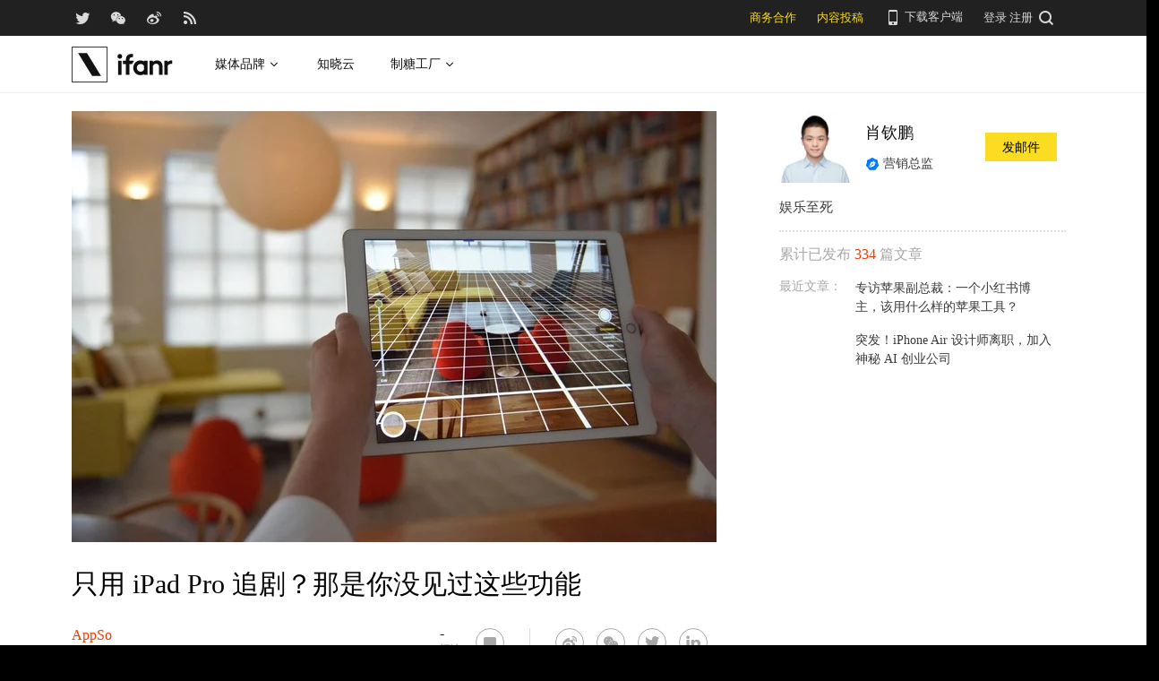

--- FILE ---
content_type: text/html; charset=UTF-8
request_url: https://www.ifanr.com/app/974068
body_size: 18298
content:
<!DOCTYPE html>
<html lang="zh-CN">
<head>
  <meta charset="UTF-8">
  <meta property="og:site_name" content="爱范儿" />
<meta property="og:type" content="article" />
<meta property="og:url" content="https://www.ifanr.com/app/974068" />
<meta property="og:title" content="只用 iPad Pro 追剧？那是你没见过这些功能" />
<meta property="og:image" content="https://s3.ifanr.com/wp-content/uploads/2018/01/M3.jpg" />
<meta name="weibo: article:create_at" content="2018-01-24 21:04:42" />
<meta name="weibo: article:update_at" content="2018-01-24 18:04:54" />
  <meta name="MSSmartTagsPreventParsing" content="true" />
  <meta http-equiv="imagetoolbar" content="no" />
  <meta name="robots" content="all" />
  <meta name="viewport" content="width=device-width, initial-scale=1.0, user-scalable=yes"/>
  <title> 只用 iPad Pro 追剧？那是你没见过这些功能 | 爱范儿 </title>
  <link rel="shortcut icon" href="https://images.ifanr.cn/wp-content/themes/ifanr-5.0-pc/static/images/favicon.ico" />
  <link rel="dns-prefetch" href="//7tn0u2fl3q-dsn.algolia.net/">
  <link rel="dns-prefetch" href="//at.alicdn.com/">
  <link rel="dns-prefetch" href="//cdn.ifanr.cn/">
  <link rel="dns-prefetch" href="//images.ifanr.cn/">
  <link rel="dns-prefetch" href="//s3.ifanr.com/">
  <link rel="dns-prefetch" href="//sso.ifanr.com/">
  <meta name="theme-color" content="#000">
    <meta property="og:site_name" content="爱范儿" />
  <meta property="og:type" content="article" />
      <meta property="og:url" content="https://www.ifanr.com" />
      <script type="application/ld+json">
  {
    "@context": "http://schema.org",
    "@type": "Article",
    "headline":"iPad Pro 到底能释放出多大的潜能？结果可能会让你大吃一惊。",
    "mainEntityOfPage": {
      "@type": "WebPage",
      "@id": "https://www.ifanr.com/app/974068"
    },
    "image": "https://s3.ifanr.com/wp-content/uploads/2018/01/M3.jpg",
    "datePublished": "2018-01-24 21:04:42",
    "dateModified":"2018-01-24 18:04:54",
    "author": {
      "@type": "Person",
      "name":"肖钦鹏"
    },
     "publisher": {
      "@type": "Organization",
      "name": "ifanr",
      "logo": {
        "@type": "ImageObject",
        "url": "https://dl.ifanr.cn/ifanr/ifanr-logo.jpg"
      }
    },
    "description": "iPad Pro 到底能释放出多大的潜能？结果可能会让你大吃一惊。"
  }
  </script>

  
<!-- BEGIN Metadata added by Add-Meta-Tags WordPress plugin -->
<meta name="description" content="iPad Pro 到底能释放出多大的潜能？结果可能会让你大吃一惊。" />
<meta name="keywords" content="ifanr, 爱范儿, %cats%, affinity, apple, appso, ipad, ipad pro, morpholio, procreate, shapr3d, 生产力, %terms%,appso,apple,ipad,ipad pro,生产力,shapr3d,procreate,affinity,morpholio" />
<meta property="og:site_name" content="爱范儿" />
<meta property="og:type" content="article" />
<meta property="og:title" content="只用 iPad Pro 追剧？那是你没见过这些功能" />
<meta property="og:url" content="https://www.ifanr.com/app/974068" />
<meta property="og:description" content="iPad Pro 到底能释放出多大的潜能？结果可能会让你大吃一惊。" />
<meta property="og:locale" content="zh_CN" />
<meta property="og:updated_time" content="2018-01-24T18:04:54+00:00" />
<meta property="og:image" content="https://s3.ifanr.com/wp-content/uploads/2018/01/iPad-Pro_01.jpg" />
<meta property="og:image:secure_url" content="https://s3.ifanr.com/wp-content/uploads/2018/01/iPad-Pro_01.jpg" />
<meta property="og:image:width" content="3733" />
<meta property="og:image:height" content="2800" />
<meta property="og:image:type" content="image/jpeg" />
<meta property="og:image" content="https://s3.ifanr.com/wp-content/uploads/2018/01/iPad-Pro_02.jpg" />
<meta property="og:image:secure_url" content="https://s3.ifanr.com/wp-content/uploads/2018/01/iPad-Pro_02.jpg" />
<meta property="og:image:width" content="3733" />
<meta property="og:image:height" content="2800" />
<meta property="og:image:type" content="image/jpeg" />
<meta property="og:image" content="https://s3.ifanr.com/wp-content/uploads/2018/01/iPad-Pro_03.jpg" />
<meta property="og:image:secure_url" content="https://s3.ifanr.com/wp-content/uploads/2018/01/iPad-Pro_03.jpg" />
<meta property="og:image:width" content="3733" />
<meta property="og:image:height" content="2800" />
<meta property="og:image:type" content="image/jpeg" />
<meta property="og:image" content="https://s3.ifanr.com/wp-content/uploads/2018/01/iPad-Pro_04.jpg" />
<meta property="og:image:secure_url" content="https://s3.ifanr.com/wp-content/uploads/2018/01/iPad-Pro_04.jpg" />
<meta property="og:image:width" content="3733" />
<meta property="og:image:height" content="2800" />
<meta property="og:image:type" content="image/jpeg" />
<meta property="og:image" content="https://s3.ifanr.com/wp-content/uploads/2018/01/iPad-Pro_05.jpg" />
<meta property="og:image:secure_url" content="https://s3.ifanr.com/wp-content/uploads/2018/01/iPad-Pro_05.jpg" />
<meta property="og:image:width" content="1200" />
<meta property="og:image:height" content="900" />
<meta property="og:image:type" content="image/jpeg" />
<meta property="og:image" content="https://s3.ifanr.com/wp-content/uploads/2018/01/iPad-Pro_06.jpg" />
<meta property="og:image:secure_url" content="https://s3.ifanr.com/wp-content/uploads/2018/01/iPad-Pro_06.jpg" />
<meta property="og:image:width" content="3733" />
<meta property="og:image:height" content="2800" />
<meta property="og:image:type" content="image/jpeg" />
<meta property="og:image" content="https://s3.ifanr.com/wp-content/uploads/2018/01/iPad-Pro_01-1.jpg" />
<meta property="og:image:secure_url" content="https://s3.ifanr.com/wp-content/uploads/2018/01/iPad-Pro_01-1.jpg" />
<meta property="og:image:width" content="1200" />
<meta property="og:image:height" content="900" />
<meta property="og:image:type" content="image/jpeg" />
<meta property="og:image" content="https://s3.ifanr.com/wp-content/uploads/2018/01/iPad-Pro_02-1.jpg" />
<meta property="og:image:secure_url" content="https://s3.ifanr.com/wp-content/uploads/2018/01/iPad-Pro_02-1.jpg" />
<meta property="og:image:width" content="1200" />
<meta property="og:image:height" content="900" />
<meta property="og:image:type" content="image/jpeg" />
<meta property="og:image" content="https://s3.ifanr.com/wp-content/uploads/2018/01/iPad-Pro_03-1.jpg" />
<meta property="og:image:secure_url" content="https://s3.ifanr.com/wp-content/uploads/2018/01/iPad-Pro_03-1.jpg" />
<meta property="og:image:width" content="1200" />
<meta property="og:image:height" content="900" />
<meta property="og:image:type" content="image/jpeg" />
<meta property="og:image" content="https://s3.ifanr.com/wp-content/uploads/2018/01/iPad-Pro_04-1.jpg" />
<meta property="og:image:secure_url" content="https://s3.ifanr.com/wp-content/uploads/2018/01/iPad-Pro_04-1.jpg" />
<meta property="og:image:width" content="1200" />
<meta property="og:image:height" content="900" />
<meta property="og:image:type" content="image/jpeg" />
<meta property="og:image" content="https://s3.ifanr.com/wp-content/uploads/2018/01/iPad-Pro_05-1.jpg" />
<meta property="og:image:secure_url" content="https://s3.ifanr.com/wp-content/uploads/2018/01/iPad-Pro_05-1.jpg" />
<meta property="og:image:width" content="1200" />
<meta property="og:image:height" content="900" />
<meta property="og:image:type" content="image/jpeg" />
<meta property="og:image" content="https://s3.ifanr.com/wp-content/uploads/2018/01/iPad-Pro_06-1.jpg" />
<meta property="og:image:secure_url" content="https://s3.ifanr.com/wp-content/uploads/2018/01/iPad-Pro_06-1.jpg" />
<meta property="og:image:width" content="1200" />
<meta property="og:image:height" content="900" />
<meta property="og:image:type" content="image/jpeg" />
<meta property="og:image" content="https://s3.ifanr.com/wp-content/uploads/2018/01/Procreate-4-New-UI.jpg" />
<meta property="og:image:secure_url" content="https://s3.ifanr.com/wp-content/uploads/2018/01/Procreate-4-New-UI.jpg" />
<meta property="og:image:width" content="2732" />
<meta property="og:image:height" content="2048" />
<meta property="og:image:type" content="image/jpeg" />
<meta property="og:image" content="https://s3.ifanr.com/wp-content/uploads/2018/01/S1.png" />
<meta property="og:image:secure_url" content="https://s3.ifanr.com/wp-content/uploads/2018/01/S1.png" />
<meta property="og:image:width" content="2016" />
<meta property="og:image:height" content="1190" />
<meta property="og:image:type" content="image/png" />
<meta property="og:image" content="https://s3.ifanr.com/wp-content/uploads/2018/01/Procreate-4-Brushes-2.jpg" />
<meta property="og:image:secure_url" content="https://s3.ifanr.com/wp-content/uploads/2018/01/Procreate-4-Brushes-2.jpg" />
<meta property="og:image:width" content="2732" />
<meta property="og:image:height" content="2048" />
<meta property="og:image:type" content="image/jpeg" />
<meta property="og:image" content="https://s3.ifanr.com/wp-content/uploads/2018/01/Procreate-4-Brushes.jpg" />
<meta property="og:image:secure_url" content="https://s3.ifanr.com/wp-content/uploads/2018/01/Procreate-4-Brushes.jpg" />
<meta property="og:image:width" content="2732" />
<meta property="og:image:height" content="2048" />
<meta property="og:image:type" content="image/jpeg" />
<meta property="og:image" content="https://s3.ifanr.com/wp-content/uploads/2018/01/Procreate-4-Color.jpg" />
<meta property="og:image:secure_url" content="https://s3.ifanr.com/wp-content/uploads/2018/01/Procreate-4-Color.jpg" />
<meta property="og:image:width" content="2732" />
<meta property="og:image:height" content="2048" />
<meta property="og:image:type" content="image/jpeg" />
<meta property="og:image" content="https://s3.ifanr.com/wp-content/uploads/2018/01/Procreate-4-Files-App.jpeg" />
<meta property="og:image:secure_url" content="https://s3.ifanr.com/wp-content/uploads/2018/01/Procreate-4-Files-App.jpeg" />
<meta property="og:image:width" content="2732" />
<meta property="og:image:height" content="2048" />
<meta property="og:image:type" content="image/jpeg" />
<meta property="og:image" content="https://s3.ifanr.com/wp-content/uploads/2018/01/Procreate-4-Hero-Image.jpg" />
<meta property="og:image:secure_url" content="https://s3.ifanr.com/wp-content/uploads/2018/01/Procreate-4-Hero-Image.jpg" />
<meta property="og:image:width" content="2732" />
<meta property="og:image:height" content="2048" />
<meta property="og:image:type" content="image/jpeg" />
<meta property="og:image" content="https://s3.ifanr.com/wp-content/uploads/2018/01/Procreate-4-New-Apple-Pencil-Settings.jpg" />
<meta property="og:image:secure_url" content="https://s3.ifanr.com/wp-content/uploads/2018/01/Procreate-4-New-Apple-Pencil-Settings.jpg" />
<meta property="og:image:width" content="2732" />
<meta property="og:image:height" content="2048" />
<meta property="og:image:type" content="image/jpeg" />
<meta property="og:image" content="https://s3.ifanr.com/wp-content/uploads/2018/01/Procreate-4-New-Brushes.jpg" />
<meta property="og:image:secure_url" content="https://s3.ifanr.com/wp-content/uploads/2018/01/Procreate-4-New-Brushes.jpg" />
<meta property="og:image:width" content="2732" />
<meta property="og:image:height" content="2048" />
<meta property="og:image:type" content="image/jpeg" />
<meta property="og:image" content="https://s3.ifanr.com/wp-content/uploads/2018/01/Procreate-4-New-Gallery.jpg" />
<meta property="og:image:secure_url" content="https://s3.ifanr.com/wp-content/uploads/2018/01/Procreate-4-New-Gallery.jpg" />
<meta property="og:image:width" content="2732" />
<meta property="og:image:height" content="2048" />
<meta property="og:image:type" content="image/jpeg" />
<meta property="og:image" content="https://s3.ifanr.com/wp-content/uploads/2018/01/M1.png" />
<meta property="og:image:secure_url" content="https://s3.ifanr.com/wp-content/uploads/2018/01/M1.png" />
<meta property="og:image:width" content="2104" />
<meta property="og:image:height" content="1244" />
<meta property="og:image:type" content="image/png" />
<meta property="og:image" content="https://s3.ifanr.com/wp-content/uploads/2018/01/M2.jpeg" />
<meta property="og:image:secure_url" content="https://s3.ifanr.com/wp-content/uploads/2018/01/M2.jpeg" />
<meta property="og:image:width" content="2048" />
<meta property="og:image:height" content="1367" />
<meta property="og:image:type" content="image/jpeg" />
<meta property="og:image" content="https://s3.ifanr.com/wp-content/uploads/2018/01/S1.gif" />
<meta property="og:image:secure_url" content="https://s3.ifanr.com/wp-content/uploads/2018/01/S1.gif" />
<meta property="og:image:width" content="400" />
<meta property="og:image:height" content="225" />
<meta property="og:image:type" content="image/gif" />
<meta property="og:image" content="https://s3.ifanr.com/wp-content/uploads/2018/01/S3.gif" />
<meta property="og:image:secure_url" content="https://s3.ifanr.com/wp-content/uploads/2018/01/S3.gif" />
<meta property="og:image:width" content="400" />
<meta property="og:image:height" content="225" />
<meta property="og:image:type" content="image/gif" />
<meta property="og:image" content="https://s3.ifanr.com/wp-content/uploads/2018/01/S4.gif" />
<meta property="og:image:secure_url" content="https://s3.ifanr.com/wp-content/uploads/2018/01/S4.gif" />
<meta property="og:image:width" content="320" />
<meta property="og:image:height" content="180" />
<meta property="og:image:type" content="image/gif" />
<meta property="og:image" content="https://s3.ifanr.com/wp-content/uploads/2018/01/S5.gif" />
<meta property="og:image:secure_url" content="https://s3.ifanr.com/wp-content/uploads/2018/01/S5.gif" />
<meta property="og:image:width" content="400" />
<meta property="og:image:height" content="225" />
<meta property="og:image:type" content="image/gif" />
<meta property="og:image" content="https://s3.ifanr.com/wp-content/uploads/2018/01/S6.gif" />
<meta property="og:image:secure_url" content="https://s3.ifanr.com/wp-content/uploads/2018/01/S6.gif" />
<meta property="og:image:width" content="400" />
<meta property="og:image:height" content="225" />
<meta property="og:image:type" content="image/gif" />
<meta property="og:image" content="https://s3.ifanr.com/wp-content/uploads/2018/01/S8.gif" />
<meta property="og:image:secure_url" content="https://s3.ifanr.com/wp-content/uploads/2018/01/S8.gif" />
<meta property="og:image:width" content="350" />
<meta property="og:image:height" content="197" />
<meta property="og:image:type" content="image/gif" />
<meta property="og:image" content="https://s3.ifanr.com/wp-content/uploads/2018/01/S3-1.gif" />
<meta property="og:image:secure_url" content="https://s3.ifanr.com/wp-content/uploads/2018/01/S3-1.gif" />
<meta property="og:image:width" content="400" />
<meta property="og:image:height" content="228" />
<meta property="og:image:type" content="image/gif" />
<meta property="og:image" content="https://s3.ifanr.com/wp-content/uploads/2018/01/S3-2.gif" />
<meta property="og:image:secure_url" content="https://s3.ifanr.com/wp-content/uploads/2018/01/S3-2.gif" />
<meta property="og:image:width" content="400" />
<meta property="og:image:height" content="228" />
<meta property="og:image:type" content="image/gif" />
<meta property="og:image" content="https://s3.ifanr.com/wp-content/uploads/2018/01/IMG_5278.jpg" />
<meta property="og:image:secure_url" content="https://s3.ifanr.com/wp-content/uploads/2018/01/IMG_5278.jpg" />
<meta property="og:image:width" content="4032" />
<meta property="og:image:height" content="3024" />
<meta property="og:image:type" content="image/jpeg" />
<meta property="og:image" content="https://s3.ifanr.com/wp-content/uploads/2018/01/M3.jpg" />
<meta property="og:image:secure_url" content="https://s3.ifanr.com/wp-content/uploads/2018/01/M3.jpg" />
<meta property="og:image:width" content="1200" />
<meta property="og:image:height" content="801" />
<meta property="og:image:type" content="image/jpeg" />
<meta property="og:image" content="https://s3.ifanr.com/wp-content/uploads/2018/01/aipai-buchong-1.jpg" />
<meta property="og:image:secure_url" content="https://s3.ifanr.com/wp-content/uploads/2018/01/aipai-buchong-1.jpg" />
<meta property="og:image:width" content="1000" />
<meta property="og:image:height" content="750" />
<meta property="og:image:type" content="image/jpeg" />
<meta property="article:published_time" content="2018-01-24T21:04:42+00:00" />
<meta property="article:modified_time" content="2018-01-24T18:04:54+00:00" />
<meta property="article:author" content="https://www.ifanr.com/author/xiaoqinpeng" />
<meta property="article:publisher" content="https://www.ifanr.com/" />
<meta property="article:tag" content="ifanr" />
<meta property="article:tag" content="爱范儿" />
<meta property="article:tag" content="%cats%" />
<meta property="article:tag" content="affinity" />
<meta property="article:tag" content="apple" />
<meta property="article:tag" content="appso" />
<meta property="article:tag" content="ipad" />
<meta property="article:tag" content="ipad pro" />
<meta property="article:tag" content="morpholio" />
<meta property="article:tag" content="procreate" />
<meta property="article:tag" content="shapr3d" />
<meta property="article:tag" content="生产力" />
<meta property="article:tag" content="%terms%" />
<meta property="article:tag" content="appso" />
<meta property="article:tag" content="apple" />
<meta property="article:tag" content="ipad" />
<meta property="article:tag" content="ipad pro" />
<meta property="article:tag" content="生产力" />
<meta property="article:tag" content="shapr3d" />
<meta property="article:tag" content="procreate" />
<meta property="article:tag" content="affinity" />
<meta property="article:tag" content="morpholio" />
<meta name="twitter:card" content="summary_large_image" />
<meta name="twitter:site" content="@ifanr" />
<meta name="twitter:title" content="只用 iPad Pro 追剧？那是你没见过这些功能" />
<meta name="twitter:description" content="iPad Pro 到底能释放出多大的潜能？结果可能会让你大吃一惊。" />
<meta name="twitter:image:src" content="https://s3.ifanr.com/wp-content/uploads/2018/01/iPad-Pro_01.jpg" />
<meta name="twitter:image:width" content="3733" />
<meta name="twitter:image:height" content="2800" />
<!-- END Metadata added by Add-Meta-Tags WordPress plugin -->

<link rel='dns-prefetch' href='//images.ifanr.cn' />
<link rel='dns-prefetch' href='//s.w.org' />
<link rel='dns-prefetch' href='//s3.ifanr.com' />
<link rel='stylesheet' id='videojs-css'  href='https://images.ifanr.cn/wp-content/plugins/more-editor-style/editor-function-button-style.css?ver=4.9.9' type='text/css' media='all' />
<link rel='stylesheet' id='doge-style-css'  href='//images.ifanr.cn/wp-content/themes/ifanr-5.0-pc/static/dist/app-85e04f4bc4.min.css?ver=4.9.9' type='text/css' media='all' />
<link rel='stylesheet' id='widgetbuzz-css'  href='//images.ifanr.cn/wp-content/plugins/ifanr-widget-buzz/dist/build/buzz.auto_create_ts_1446046962.css?ver=4.9.9' type='text/css' media='all' />
<link rel='https://api.w.org/' href='https://www.ifanr.com/wp-json/' />
<link rel="EditURI" type="application/rsd+xml" title="RSD" href="https://www.ifanr.com/xmlrpc.php?rsd" />
<link rel="wlwmanifest" type="application/wlwmanifest+xml" href="https://images.ifanr.cn/wp-includes/wlwmanifest.xml" /> 
<link rel='prev' title='今年或有三款新 iPhone / MacBook Air 继任者可能下半年亮相 / HomePod 周五开启预定｜灵感早读' href='https://www.ifanr.com/app/974655' />
<link rel='next' title='官方「双开」微信！现在就能用了' href='https://www.ifanr.com/app/975196' />
<link rel="canonical" href="https://www.ifanr.com/app/974068" />
<link rel="alternate" type="application/json+oembed" href="https://www.ifanr.com/wp-json/oembed/1.0/embed?url=https%3A%2F%2Fwww.ifanr.com%2Fapp%2F974068" />
<link rel="alternate" type="text/xml+oembed" href="https://www.ifanr.com/wp-json/oembed/1.0/embed?url=https%3A%2F%2Fwww.ifanr.com%2Fapp%2F974068&#038;format=xml" />
<script type="8b205559fc9c071b7963a3a0-text/javascript">
/* Try to get out of frames! */
var isAppsoWebsite = /^https?:\/\/(www\.)?ifanr\.com\/app\/?/.test(document.location.href);
if (window.top != window.self && !isAppsoWebsite) {
  window.top.location = self.location.href;
}

var ga = ga || function() {(ga.q = ga.q || []).push(arguments)};

var STATIC_URL = "https://images.ifanr.cn/wp-content/themes/ifanr-5.0-pc/static/";
var POST_DEFAULT_THUMBNAIL_SMALL = "https://images.ifanr.cn/wp-content/themes/ifanr-5.0-pc/static/images/ifanr/article-default-thumbnail-small.jpg";
var POST_DEFAULT_THUMBNAIL_MIDDLE = "https://images.ifanr.cn/wp-content/themes/ifanr-5.0-pc/static/images/ifanr/article-default-thumbnail-middle.jpg";
var IMG_LARGE = "720",
    IMG_MEDIUM = "320",
    IMG_SMALL = "260",
    IMG_XSMALL = "100";
</script>
  

  <script type="8b205559fc9c071b7963a3a0-text/javascript">
    USER = {};
    USER.SSO_URL_MYACCOUNT = 'https://sso.ifanr.com/myaccount/';
    USER.SSO_URL_LOGIN = 'https://sso.ifanr.com/embed/login/' + '?referer=' + location.origin;
    USER.SSO_URL_REGISTER = 'https://sso.ifanr.com/embed/login/#register' + '?referer=' + location.origin;
    USER.SSO_URL_LOGOUT = '';
    USER.SSO_USER_ACTIVITY = 'https://sso.ifanr.com/myactivity/';

    IFR = {};
    IFR.apiUrl = '/api/v3.0/';
    IFR.staticUrl = "https://images.ifanr.cn/wp-content/themes/ifanr-5.0-pc/static/"
    IFR.slideNum = 3;
    IFR.apiNonce = {
      appkey: 'lI5287M8UyxBI98U2YKq',
      timestamp: '1770081394',
      sign: '84ebe88ef20108210d96619422ca1b2f'
    };
    IFR.ssoHost = 'https://sso.ifanr.com/';

    IFR.COLLECTION_LOAD_MORE_URL = '';

      </script>

  

</head>

<body class="app-template-default single single-app postid-974068" data-component="TextClamp">
  <div class="page-body">

        <div id="progress-bar"><div class="white"></div><div class="red"></div></div>

    <div class="sidebar-drawer-menu-overlay js-drawer-menu-overlay--hide"
    data-component="DrawerMenuOverlay">
  <div class="sidebar-drawer-menu">
    <header class="sidebar-drawer-menu__title menu-wrap-seprator">分类</header>
    <div class="menu-wrap">
      <ul>
                <li class="menu-wrap__item menu-wrap-seprator"><a href="https://www.ifanr.com/category/aigc">AIGC</a></li>
                <li class="menu-wrap__item menu-wrap-seprator"><a href="https://www.ifanr.com/category/cartoon-saloon">Cartoon Saloon</a></li>
                <li class="menu-wrap__item menu-wrap-seprator"><a href="https://www.ifanr.com/category/ces2018">CES 2018</a></li>
                <li class="menu-wrap__item menu-wrap-seprator"><a href="https://www.ifanr.com/category/cesaisa">CES Asia</a></li>
                <li class="menu-wrap__item menu-wrap-seprator"><a href="https://www.ifanr.com/category/ces2019">CES2019</a></li>
                <li class="menu-wrap__item menu-wrap-seprator"><a href="https://www.ifanr.com/category/ifanq">ifanQ</a></li>
                <li class="menu-wrap__item menu-wrap-seprator"><a href="https://www.ifanr.com/category/top-rank">ifanRank</a></li>
                <li class="menu-wrap__item menu-wrap-seprator"><a href="https://www.ifanr.com/category/ifanrank">ifanrank</a></li>
                <li class="menu-wrap__item menu-wrap-seprator"><a href="https://www.ifanr.com/category/top-rank/ifanrank-top-rank">ifanRank</a></li>
                <li class="menu-wrap__item menu-wrap-seprator"><a href="https://www.ifanr.com/category/ifanrank-2018">ifanRank 2018</a></li>
                <li class="menu-wrap__item menu-wrap-seprator"><a href="https://www.ifanr.com/category/mindtalk">MindTalk</a></li>
                <li class="menu-wrap__item menu-wrap-seprator"><a href="https://www.ifanr.com/category/mwc-2018">MWC 2018</a></li>
                <li class="menu-wrap__item menu-wrap-seprator"><a href="https://www.ifanr.com/category/interviews">专访</a></li>
                <li class="menu-wrap__item menu-wrap-seprator"><a href="https://www.ifanr.com/category/product">产品</a></li>
                <li class="menu-wrap__item menu-wrap-seprator"><a href="https://www.ifanr.com/category/people">人物</a></li>
                <li class="menu-wrap__item menu-wrap-seprator"><a href="https://www.ifanr.com/category/business">公司</a></li>
                <li class="menu-wrap__item menu-wrap-seprator"><a href="https://www.ifanr.com/category/candysign">制糖工厂</a></li>
                <li class="menu-wrap__item menu-wrap-seprator"><a href="https://www.ifanr.com/category/%e5%95%86%e4%b8%9a">商业</a></li>
                <li class="menu-wrap__item menu-wrap-seprator"><a href="https://www.ifanr.com/category/%e5%9b%be%e8%ae%b0">图记</a></li>
                <li class="menu-wrap__item menu-wrap-seprator"><a href="https://www.ifanr.com/category/%e5%a5%bd%e8%8e%b1%e5%9d%9e">好莱坞</a></li>
                <li class="menu-wrap__item menu-wrap-seprator"><a href="https://www.ifanr.com/category/%e5%b0%8f%e7%a8%8b%e5%ba%8f">小程序</a></li>
                <li class="menu-wrap__item menu-wrap-seprator"><a href="https://www.ifanr.com/category/%e5%b9%bf%e5%91%8a">广告</a></li>
                <li class="menu-wrap__item menu-wrap-seprator"><a href="https://www.ifanr.com/category/%e6%96%87%e5%a8%b1">文娱</a></li>
                <li class="menu-wrap__item menu-wrap-seprator"><a href="https://www.ifanr.com/category/innovation">新创</a></li>
                <li class="menu-wrap__item menu-wrap-seprator"><a href="https://www.ifanr.com/category/%e6%96%b0%e6%b6%88%e8%b4%b9">新消费</a></li>
                <li class="menu-wrap__item menu-wrap-seprator"><a href="https://www.ifanr.com/category/ifanrnews">早报</a></li>
                <li class="menu-wrap__item menu-wrap-seprator"><a href="https://www.ifanr.com/category/evaluation">模范评测</a></li>
                <li class="menu-wrap__item menu-wrap-seprator"><a href="https://www.ifanr.com/category/%e6%b1%bd%e8%bd%a6">汽车</a></li>
                <li class="menu-wrap__item menu-wrap-seprator"><a href="https://www.ifanr.com/category/game-special">游戏</a></li>
                <li class="menu-wrap__item menu-wrap-seprator"><a href="https://www.ifanr.com/category/ifanr">爱范儿</a></li>
                <li class="menu-wrap__item menu-wrap-seprator"><a href="https://www.ifanr.com/category/special">特稿</a></li>
                <li class="menu-wrap__item menu-wrap-seprator"><a href="https://www.ifanr.com/category/life">生活</a></li>
                <li class="menu-wrap__item menu-wrap-seprator"><a href="https://www.ifanr.com/category/%e7%a1%ac%e4%bb%b6">硬件</a></li>
                <li class="menu-wrap__item menu-wrap-seprator"><a href="https://www.ifanr.com/category/tangzhi">糖纸</a></li>
                <li class="menu-wrap__item menu-wrap-seprator"><a href="https://www.ifanr.com/category/tangzhi-evaluation">糖纸众测</a></li>
                <li class="menu-wrap__item menu-wrap-seprator"><a href="https://www.ifanr.com/category/%e8%8c%83%e8%af%84">范评</a></li>
                <li class="menu-wrap__item menu-wrap-seprator"><a href="https://www.ifanr.com/category/intelligentcar">董车会</a></li>
                <li class="menu-wrap__item menu-wrap-seprator"><a href="https://www.ifanr.com/video">视频</a></li>
                <li class="menu-wrap__item menu-wrap-seprator"><a href="https://www.ifanr.com/category/%e8%ae%be%e8%ae%a1">设计</a></li>
                <li class="menu-wrap__item menu-wrap-seprator"><a href="https://www.ifanr.com/category/review">评测</a></li>
                <li class="menu-wrap__item menu-wrap-seprator"><a href="https://www.ifanr.com/category/%e8%bd%af%e4%bb%b6">软件</a></li>
                <li class="menu-wrap__item menu-wrap-seprator"><a href="https://www.ifanr.com/category/future">近未来</a></li>
              </ul>
            <div class="special-section">
              </div>
    </div>
  </div>
</div>
          <header class="c-global-header" data-component="Navbar" role="navigation" aria-label="网站导航">
      <div class="c-header-sns" data-component="UserPanel">
  <div class="c-header-sns__wrapper">
    <div class="c-header-sns__icons">
      <a class="ifanrx ifanrx-twitter1"
         href="https://x.com/ifanr"
         aria-label="爱范儿官方 Twitter"
         ga-bind="click" ga-action="Clicktwitter" ga-category="ArticlePage_Topbar" ga-label="TwitterButton"></a>
      <a class="ifanrx ifanrx-wechat1"
         href="https://www.ifanr.com/weixin"
         aria-label="爱范儿官方微信"
         ga-bind="click" ga-action="ClickWeChat" ga-category="ArticlePage_Topbar" ga-label="WeChatButton"></a>
      <a class="ifanrx ifanrx-weibo1"
         href="http://weibo.com/ifanr"
         aria-label="爱范儿官方微博"
         ga-bind="click" ga-action="ClickWeibo" ga-category="ArticlePage_Topbar" ga-label="WeiboButton"></a>
      <a class="ifanrx ifanrx-rss1"
         href="https://www.ifanr.com/feed"
         aria-label="爱范儿 RSS"
         ga-bind="click" ga-action="ClicktRss" ga-category="ArticlePage_Topbar" ga-label="RssButton"></a>
    </div>
    <div class="c-header-sns__about">
      <a class="c-header-navbar__cooperation" href="https://www.ifanr.com/adinfo" ga-category="ArticlePage_Topbar"
         ga-bind="click" ga-category="Bar" ga-action="Cooperation">商务合作</a>
      <a class="c-header-navbar__report" href="https://www.ifanr.com/about/contribute/" ga-category="ArticlePage_Topbar"
         ga-bind="click" ga-category="Bar" ga-action="Report">内容投稿</a>
      <div class="c-header-sns__about--hover" href="javascript:;">
        <a href="/ifanr-app-download/" target="_blank" ga-category="ArticlePage_Topbar" ga-bind="click">
          <i class="ifanrx ifanrx-phone icon-phone"></i>
          下载客户端
        </a>
        <div class="c-download-client o-navbar-tooltip" ga-bind="hover" ga-action="" ga-category="ArticlePage_Topbar">
          <img src="https://images.ifanr.cn/wp-content/themes/ifanr-5.0-pc/static/images/ifanr-app.png" alt="下载客户端">
          <div class="o-navbar-tooltip__spliter"></div>
          <img src="https://images.ifanr.cn/wp-content/themes/ifanr-5.0-pc/static/images/ifanr/ifanr-nav-logo.svg" alt="爱范儿 logo">
        </div>
      </div>
      <ul class="c-global-navbar__user c-user-bar" data-component="SSOUser">
        <li class="js-navbar-user-unauthenticated c-user-bar__unauthenticated">
          <div class="c-global-navbar-login js-button-login" ga-bind="click" ga-category="Login" ga-action="ClickLogin"
             ga-label="LoginButton" role="link" aria-label="登录">登录</div>
        </li>
        <li class="js-navbar-user-unauthenticated c-user-bar__unauthenticated">
          <div class="c-global-navbar-login js-button-register" ga-bind="click" ga-category="ArticlePage_Topbar"
             ga-action="ToSign-up" ga-label="Sign-upButton" role="link" aria-label="注册">注册</div>
        </li>
        <li class="js-navbar-user-authenticated c-user-bar__authenticated is-hidden">
          <img class="js-user-avatar c-user-bar__avatar" src="" ga-bind="click" ga-category="ArticlePage_Topbar"
               ga-action="Profile" ga-label="enter">
        </li>
        <div class="user-panel hidden">
  <div class="user-card">
    <div class="user-info">
      <img class="user-info__avatar" src="#" alt="" ga-bind="click" ga-category="Head" ga-action="Profile" ga-label="avator">
      <div class="user-info__nickname-email">
        <span class="user-info__nickname"></span>
        <span class="user-info__email"></span>
      </div>
      <a href="https://sso.ifanr.com/myaccount/" target="_blank" class="cover-block">
      
      </a>
    </div>
    <ul class="user-nav">
      <li><a href="https://sso.ifanr.com/myactivity/" ga-bind="click" ga-category="Head" ga-action="Profile" ga-label="myrecent" target="_blank">我的动态</a></li>
      <li><a href="https://sso.ifanr.com/mymessage/" ga-bind="click" ga-category="Head" ga-action="Profile" ga-label="notice" target="_blank">消息中心<span class="notification-count"></span></a></li>
      <li><a href="https://sso.ifanr.com/mycollection/" ga-bind="click" ga-category="Head" ga-action="Profile" ga-label="mycollection" target="_blank">我的收藏</a></li>
      <li><a href="https://sso.ifanr.com/myaccount/" ga-bind="click" ga-category="Head" ga-action="Profile" ga-label="mysetting" target="_blank">账户设置</a></li>
    </ul>
    <a href="https://sso.ifanr.com/logout/" class="user-card__logout-link" ga-bind="click" ga-category="Head" ga-action="Profile" ga-label="logout">退出登录</a>
  </div>
</div>      </ul>
      <div class="c-header-navbar__search">
        <a href="javascript:;" aria-label="搜索">
          <i class="js-navbar-search-btn ifanrx ifanrx-search" ga-bind="click" ga-category="ArticlePage_Topbar"
             ga-action="search" ga-label="searchbutton"></i>
        </a>
      </div>
    </div>
  </div>
</div>

  
      <div class="c-header-navbar c-header-navbar__white" data-component="Navbar">
  <div class="c-header-navbar__content" role="navigation" aria-label="网站导航">
    <div class="c-header-navbar－content__left">
      <a href="https://www.ifanr.com/" ga-bind="click" ga-category="ArticlePage_Header" ga-action="Clickifanr" ga-label="ifanr Button" aria-label="返回首页">
        <img class="c-header-navbar__logo" src="https://images.ifanr.cn/wp-content/themes/ifanr-5.0-pc/static/images/ifanr/ifanr-white-logo.svg" alt="爱范儿 LOGO">
      </a>
      <ul class="c-header-navigation">
        <li class="c-header-navigation__item" style="cursor: default">
          媒体品牌
          <img class="c-header-navigation__item-arrow" src="https://images.ifanr.cn/wp-content/themes/ifanr-5.0-pc/static/images/navbar-arrow-dark.svg" />
          <div class="c-header-navigation__item-panel-box" style="width: 1120px; left: -160px">
            <div class="c-header-navigation__item-panel">
              <div class="c-qrcode-box">
                <img class="c-qrcode-box__img" src="https://images.ifanr.cn/wp-content/themes/ifanr-5.0-pc/static/images/qrcode/ifanr.png" />
                <div class="c-qrcode-box__brand">爱范儿</div>
                <div class="c-qrcode-box__description">关注明日产品的数字潮牌</div>
              </div>
              <div class="c-qrcode-box">
                <img class="c-qrcode-box__img" src="https://images.ifanr.cn/wp-content/themes/ifanr-5.0-pc/static/images/qrcode/appso.png" />
                <div class="c-qrcode-box__brand">APPSO</div>
                <div class="c-qrcode-box__description">先进工具，先知先行，AIGC 的灵感指南</div>
              </div>
              <div class="c-qrcode-box">
                <img class="c-qrcode-box__img" src="https://images.ifanr.cn/wp-content/themes/ifanr-5.0-pc/static/images/qrcode/dongchehui.png" />
                <div class="c-qrcode-box__brand">董车会</div>
                <div class="c-qrcode-box__description">造车新时代，明日出行家</div>
              </div>
              <div class="c-qrcode-box">
                <img class="c-qrcode-box__img" src="https://images.ifanr.cn/wp-content/themes/ifanr-5.0-pc/static/images/qrcode/coolbuy.png" />
                <div class="c-qrcode-box__brand">玩物志</div>
                <div class="c-qrcode-box__description">探索城市新生活方式，做你的明日生活指南</div>
              </div>
            </div>
          </div>
        </li>
        <li class="c-header-navigation__item">
          <a href="https://cloud.minapp.com/?utm_source=ifanr&utm_medium=navigation" target="_blank" ga-bind="click" ga-category="MainPage_Header" ga-action="ClickCloudminapp" ga-label="CloudMinapp Button">知晓云</a>
        </li>
        <li class="c-header-navigation__item" style="cursor: default">
          制糖工厂
          <img class="c-header-navigation__item-arrow" src="https://images.ifanr.cn/wp-content/themes/ifanr-5.0-pc/static/images/navbar-arrow-dark.svg" />
          <div class="c-header-navigation__item-panel-box" style="width: 374px; left: -20px">
            <div class="c-header-navigation__item-panel" style="bottom: 45px">
              <div class="c-candysign-box">
                <div>
                  <img class="c-candysign-box__logo" src="https://images.ifanr.cn/wp-content/themes/ifanr-5.0-pc/static/images/navbar-candysign-logo.svg" />
                  <span>扫描小程序码，了解更多</span>
                  <img class="c-candysign-box__arrow" src="https://images.ifanr.cn/wp-content/themes/ifanr-5.0-pc/static/images/navbar-candysign-arrow.svg" />
                </div>
                <img class="c-candysign-box__qrcode" src="https://images.ifanr.cn/wp-content/themes/ifanr-5.0-pc/static/images/qrcode/candysign.png" />
              </div>
            </div>
          </div>
        </li>
      </ul>
    </div>
  </div>
</div>
  
  <div class="c-content-search c-content-search_modal" data-component="Search" role="search" aria-label="搜索">
  <div class="c-content-search__input">
    <i class="c-content-search__close ifanrx ifanrx-guanbi-sousuolan js-search-close-btn"></i>
    <input class="js-modal-search-input" type="input" name="" placeholder="请输入关键字" data-query="">
    <i class="c-content-search__search ifanrx ifanrx-sousuo-sousuolan js-modal-search-btn" href=""></i>
  </div>
  <div class="clearfix c-content-search__empty-box is-hidden js-search-empty">
    <div class="c-content-hot__search">
      <div class="c-content-hot__label">热门搜索</div>
        <ul class="c-header-search__hot-word">
        </ul>
    </div>
      </div>
  <div class="c-content-search__result js-search-result is-hidden" role="list" aria-label="搜索结果">
      <p class="c-content-search-result__title">为您查询到 <span class="js-search-result-count"></span> 篇文章</p>
      <ul class="js-search-result-list"></ul>
      <button class="c-search-load-more js-search-load-more">加载更多</button>
  </div>
  <div class="c-content-search__loading js-search-loading"></div>
</div></header>    
      <div class="o-single-wrapper ">
    <div class="o-single" data-category="">
      <div class="o-single-content" id="article-content-wrapper">
        <div class="o-single-content__body o-single-content__body--main">
                    <div id="article-header" class="o-single-content__header">
            <img src="https://s3.ifanr.com/wp-content/uploads/2018/01/M3.jpg!720" alt="" width="100%">
          </div>
                    <div class="o-single-content__body c-single-normal__header" id="content-meta-header">
            <div class="o-single-normal-content">
              <h1 class="c-single-normal__title">只用 iPad Pro 追剧？那是你没见过这些功能</h1>
            </div>
          </div>
          <div class="o-single-content__body__content">
              <div id="ArticleContentMeta" data-component="ArticleContentMeta">
  <div class="c-meta-share__left">
    <div class="c-article-header-meta" role="group" aria-label="文章信息">
      <a class="text-link" href="https://www.ifanr.com/app/" ga-bind="click" ga-action="ClickCategory" ga-category="ArticlePage_Category" ga-label="ArticlePage_CategoryButton" target="_blank" aria-label="文章分类">
        <p class="c-article-header-meta__category">AppSo</p>
      </a>
      <p class="c-article-header-meta__time"
         data-timestamp="1516799082" aria-label="发布时间">2018-01-24 21:04</p>
    </div>
  </div>
  <div class="c-meta-share__right">
    <aside>
      <div class="c-article-count" data-post-id="974068"><p class="js-placeholder-comments-counter"> - </p> 评论</div>
      <div
          class="c-social-bar c-social-bar--horizontal c-social-bar--circle c-social-bar--sqaured c-single-video-share-bar__medias"
          data-component="SocialBar"
          data-post-id="974068">
        <button class="c-social-bar__icon c-social-bar__icon--comment js-goto-comments" aria-label="查看评论"></button>

        <div class="social-bar--horizontal_divider"></div>

        <a class="c-social-bar__icon c-social-bar__icon--weibo" ga-bind="click" ga-category="SharePage_Top" ga-action="ClickShareLinkButton" ga-label="T_WeiboButton"
           href="http://v.t.sina.com.cn/share/share.php?url=https://www.ifanr.com/app/974068&title=只用 iPad Pro 追剧？那是你没见过这些功能" target="_blank" rel="nofollow noopener noreferrer" aria-label="分享到微博"></a>
        <div class="c-social-bar__icon c-social-bar__icon--wechat" ga-bind="hover" ga-category="SharePage_Top" ga-action="ClickShareLinkButton" ga-label="T_WechatButton">
          <div class="c-social-bar__icon--wechat__qrcode c-popup-qrcode">
            <div class="c-popup-qrcode__title">分享到微信</div>
            <div class="js-qrcode" data-qrcode-class="c-popup-qrcode__image"></div>
            <div class="c-popup-qrcode__hint">使用微信扫码将网页分享到微信</div>
          </div>
        </div>
        <a class="c-social-bar__icon c-social-bar__icon--twitter" ga-bind="click" ga-category="SharePage_Top" ga-action="ClickShareLinkButton" ga-label="T_TwitterButton"
           href="https://twitter.com/intent/tweet?button_hashtag=ifanr&text=只用 iPad Pro 追剧？那是你没见过这些功能&url=https://www.ifanr.com/app/974068"
           target="_blank" rel="nofollow noopener noreferrer" aria-label="分享到 Twitter"></a>
        <a class="c-social-bar__icon c-social-bar__icon--linkedin" ga-bind="click" ga-category="SharePage_Top" ga-action="ClickShareLinkButton" ga-label="T_LinkedinButton"
           href="https://www.linkedin.com/shareArticle?title=只用 iPad Pro 追剧？那是你没见过这些功能&url=https://www.ifanr.com/app/974068&summary=&source=ifanr"
           target="_blank" rel="nofollow noopener noreferrer" aria-label="分享到 LinkedIn"></a>
      </div>
    </aside>
  </div>
</div>
          </div>
            
<article class="o-single-content__body__content c-article-content s-single-article js-article">
  
<p>iPad 到底是不是电脑？</p>
<p>八年前，当乔布斯在沙发上向世人展示 iPad 时，也把这个问题摆到了每一位 iPad 用户的面前。</p>
<p><img src="https://s3.ifanr.com/wp-content/uploads/2017/06/iPad-Pro_ifanr-24-1024x640.jpg!720" alt="" width="1024" height="640" class="aligncenter size-large wp-image-856529" srcset="https://s3.ifanr.com/wp-content/uploads/2017/06/iPad-Pro_ifanr-24-1024x640.jpg!720 1024w, https://s3.ifanr.com/wp-content/uploads/2017/06/iPad-Pro_ifanr-24-360x225.jpg 360w, https://s3.ifanr.com/wp-content/uploads/2017/06/iPad-Pro_ifanr-24-768x480.jpg 768w, https://s3.ifanr.com/wp-content/uploads/2017/06/iPad-Pro_ifanr-24.jpg 1600w" sizes="(max-width: 1024px) 100vw, 1024px" /></p>
<p>在最初发布的那几年，高速增长的 iPad 几乎是「平板电脑」的代名词。但随着大屏手机的崛起，平板电脑的增长几近停滞。近两年，苹果再度调整了 iPad 产品线的定位，并用 iPad Pro 系列重新诠释了 iPad：</p>
<blockquote><p>不是电脑，却胜似电脑。</p></blockquote>
<p>一月份，AppSo（微信号：AppSo）参加了一场 iPad Pro 的开发者沙龙。在工程师、设计师和建筑师的手中，我们看到了一部迥然不同的 iPad Pro。</p>
<p>iPad Pro 到底能释放出多大的潜能？结果可能会让你大吃一惊。</p>
<h3><span style="color: #c43a43;">Shapr3D：用 Apple Pencil 可以完成 80% 的操作</span></h3>
<p><a href="https://itunes.apple.com/cn/app/shapr3d/id1091675654?at=1001l9Jj">Shapr3D</a> 是一款基于 iPad Pro 开发的专业 3D 建模软件，支持 STEP、IGES、STL 等主流图纸格式，可以看作是 iPad 上的 SolidWorks。</p>
<p style="text-align: center;"><img class="aligncenter wp-image-974496 size-full" src="https://s3.ifanr.com/wp-content/uploads/2018/01/iPad-Pro_01-1.jpg!720" width="1200" height="900" srcset="https://s3.ifanr.com/wp-content/uploads/2018/01/iPad-Pro_01-1.jpg!720 1200w, https://s3.ifanr.com/wp-content/uploads/2018/01/iPad-Pro_01-1-360x270.jpg 360w, https://s3.ifanr.com/wp-content/uploads/2018/01/iPad-Pro_01-1-768x576.jpg 768w, https://s3.ifanr.com/wp-content/uploads/2018/01/iPad-Pro_01-1-1024x768.jpg 1024w" sizes="(max-width: 1200px) 100vw, 1200px" />左边为 Istvan Csanady，Shapr3d 创始人</p>
<p>打开 Shapr3D，用 Apple Pencil 画好平面草图，再长按轻轻一拉，即可完成 3D 建模：</p>
<p style="text-align: center;"><img class="aligncenter wp-image-974518 size-full" src="https://s3.ifanr.com/wp-content/uploads/2018/01/S1.gif" width="400" height="225" srcset="https://s3.ifanr.com/wp-content/uploads/2018/01/S1.gif 400w, https://s3.ifanr.com/wp-content/uploads/2018/01/S1-360x203.gif 360w" sizes="(max-width: 400px) 100vw, 400px" />用 Shapr3D 建模，图片来源：<a href="https://www.youtube.com/watch?v=JPvsK2WEY34">YouTube</a></p>
<p>利用 Apple Pencil，可以细致地调节建模的形状、精度、方向等等要素：</p>
<p><img class="aligncenter wp-image-974528 size-full" src="https://s3.ifanr.com/wp-content/uploads/2018/01/S3-2.gif" width="400" height="228" srcset="https://s3.ifanr.com/wp-content/uploads/2018/01/S3-2.gif 400w, https://s3.ifanr.com/wp-content/uploads/2018/01/S3-2-360x205.gif 360w" sizes="(max-width: 400px) 100vw, 400px" /></p>
<p>就算是倒角、挖洞等操作也能用 Apple Pencil 快速完成：</p>
<p style="text-align: center;"><img class="aligncenter wp-image-974520 size-full" src="https://s3.ifanr.com/wp-content/uploads/2018/01/S3.gif" width="400" height="225" srcset="https://s3.ifanr.com/wp-content/uploads/2018/01/S3.gif 400w, https://s3.ifanr.com/wp-content/uploads/2018/01/S3-360x203.gif 360w" sizes="(max-width: 400px) 100vw, 400px" />用 Shapr3D 画倒角，图片来源：<a href="https://www.youtube.com/watch?v=JPvsK2WEY34">YouTube</a></p>
<p>借助于 iPad Pro 强大的性能，3D 建模不仅可以实时预览，而且可以快速查看。放大、缩小、旋转、透视都非常方便。</p>
<p>Shapr3D 的开发者表示，利用 iPad Pro 和 Apple Pencil，可以快捷地完成 80% 的操作，无需唤出繁杂的工具栏，而且图纸的分享、导出也十分方便。便捷，是利用 iPad Pro 进行工程建模的优势之一。</p>
<p style="text-align: center;"><img src="https://s3.ifanr.com/wp-content/uploads/2018/01/IMG_5278-1024x768.jpg!720" alt="" width="1024" height="768" class="aligncenter size-large wp-image-974538" srcset="https://s3.ifanr.com/wp-content/uploads/2018/01/IMG_5278-1024x768.jpg!720 1024w, https://s3.ifanr.com/wp-content/uploads/2018/01/IMG_5278-360x270.jpg 360w, https://s3.ifanr.com/wp-content/uploads/2018/01/IMG_5278-768x576.jpg 768w" sizes="(max-width: 1024px) 100vw, 1024px" />利用 Shapr3D 完成的复杂模型</p>
<p>Shapr3D 的开发者认为，与传统的个人电脑相比，iPad Pro 的优势主要有以下几点：</p>
<ul>
<li>iPad Pro 的便携性非常出色，随时随地都可以进行设计、建模</li>
<li>iPad Pro 的购置成本也相对较低，比一般的工作站要便宜不少</li>
<li>与 SolidWorks 等软件相比，Shapr3D 的上手难度小，学习成本低</li>
</ul>
<h3><span style="color: #c43a43;">Procreate &amp; Affinity：比 PS 更好用的图像处理软件</span></h3>
<p>在电脑上，最著名的绘图软件无疑是 Adobe 出品的 PhotoShop，但在以触屏为主要操作方式的移动端，PhotoShop 的霸主地位却遭到了严峻的挑战。</p>
<p><a href="https://itunes.apple.com/cn/app/procreate-sketch-paint-create./id425073498?at=1001l9Jj">Procreate</a> 也是一款专为 iPad 打造的专业绘图软件，内置 Silica M 绘画引擎，可以充分发挥 iPad Pro 的多核性能，结合 iPad Pro 屏幕 120Hz 的刷新率进行绘画，过程相当流畅。</p>
<p style="text-align: center;"><img class="aligncenter wp-image-974501 size-full" src="https://s3.ifanr.com/wp-content/uploads/2018/01/iPad-Pro_06-1.jpg!720" width="1200" height="900" srcset="https://s3.ifanr.com/wp-content/uploads/2018/01/iPad-Pro_06-1.jpg!720 1200w, https://s3.ifanr.com/wp-content/uploads/2018/01/iPad-Pro_06-1-360x270.jpg 360w, https://s3.ifanr.com/wp-content/uploads/2018/01/iPad-Pro_06-1-768x576.jpg 768w, https://s3.ifanr.com/wp-content/uploads/2018/01/iPad-Pro_06-1-1024x768.jpg 1024w" sizes="(max-width: 1200px) 100vw, 1200px" />右边为 James Cuda，Procreate CEO</p>
<p>超过 130 种的笔刷也是 Procreate 的一大卖点，基本上可以满足大部分的绘图需求。此外，部分笔刷还具备自定义功能，可以减少大量的重复劳动。</p>
<p style="text-align: center;"><img src="https://s3.ifanr.com/wp-content/uploads/2018/01/Procreate-4-Brushes-1024x768.jpg!720" alt="" width="1024" height="768" class="aligncenter size-large wp-image-974507" srcset="https://s3.ifanr.com/wp-content/uploads/2018/01/Procreate-4-Brushes-1024x768.jpg!720 1024w, https://s3.ifanr.com/wp-content/uploads/2018/01/Procreate-4-Brushes-360x270.jpg 360w, https://s3.ifanr.com/wp-content/uploads/2018/01/Procreate-4-Brushes-768x576.jpg 768w" sizes="(max-width: 1024px) 100vw, 1024px" />Procreate 内置的各种笔刷</p>
<p style="text-align: center;"><img class="size-full wp-image-974521 aligncenter" src="https://s3.ifanr.com/wp-content/uploads/2018/01/S4.gif" alt="" width="320" height="180" />利用自定义笔刷快速画图</p>
<p>为了适配 iPad Pro 的触屏，Procreate 团队也做了不少优化。</p>
<p>通过识别 Apple Pencil 和手指的不同触控操作，可以方便地切换图层；手指长按屏幕可以唤出快捷菜单，熟悉之后利用手势操作也能迅速地输入指令，不需要在工具栏里慢慢点选——显然，这一切都是对键盘快捷键缺失的一种弥补方式。</p>
<p style="text-align: center;"><img class="aligncenter wp-image-974522 size-full" src="https://s3.ifanr.com/wp-content/uploads/2018/01/S5.gif" width="400" height="225" srcset="https://s3.ifanr.com/wp-content/uploads/2018/01/S5.gif 400w, https://s3.ifanr.com/wp-content/uploads/2018/01/S5-360x203.gif 360w" sizes="(max-width: 400px) 100vw, 400px" />借助触屏快速操作</p>
<p style="text-align: center;"><img src="https://s3.ifanr.com/wp-content/uploads/2018/01/Procreate-4-Color-1024x768.jpg!720" alt="" width="1024" height="768" class="aligncenter size-large wp-image-974508" srcset="https://s3.ifanr.com/wp-content/uploads/2018/01/Procreate-4-Color-1024x768.jpg!720 1024w, https://s3.ifanr.com/wp-content/uploads/2018/01/Procreate-4-Color-360x270.jpg 360w, https://s3.ifanr.com/wp-content/uploads/2018/01/Procreate-4-Color-768x576.jpg 768w" sizes="(max-width: 1024px) 100vw, 1024px" />Procreate 绘制的画作</p>
<p><a href="https://itunes.apple.com/cn/app/affinity-photo/id1117941080?at=1001l9Jj">Affinity</a> 则是一款跨平台的制图软件，覆盖了 Windows、Mac 以及 iOS 平台。</p>
<p style="text-align: center;"><img class="aligncenter wp-image-974499 size-full" src="https://s3.ifanr.com/wp-content/uploads/2018/01/iPad-Pro_04-1.jpg!720" width="1200" height="900" srcset="https://s3.ifanr.com/wp-content/uploads/2018/01/iPad-Pro_04-1.jpg!720 1200w, https://s3.ifanr.com/wp-content/uploads/2018/01/iPad-Pro_04-1-360x270.jpg 360w, https://s3.ifanr.com/wp-content/uploads/2018/01/iPad-Pro_04-1-768x576.jpg 768w, https://s3.ifanr.com/wp-content/uploads/2018/01/iPad-Pro_04-1-1024x768.jpg 1024w" sizes="(max-width: 1200px) 100vw, 1200px" />Ash Hewson，Affinity 总经理</p>
<p>Affinity 集成了 PhotoShop 和 Illustrator 的长处，既可以矢量作画，也可以切换成像素模式，大部分快捷键也跟 PhotoShop 相同。</p>
<p style="text-align: center;"><img class="aligncenter wp-image-974523 size-full" src="https://s3.ifanr.com/wp-content/uploads/2018/01/S6.gif" width="400" height="225" srcset="https://s3.ifanr.com/wp-content/uploads/2018/01/S6.gif 400w, https://s3.ifanr.com/wp-content/uploads/2018/01/S6-360x203.gif 360w" sizes="(max-width: 400px) 100vw, 400px" />矢量模式、像素模式随意切换</p>
<p>iPad 版的 Affinity 根据触控操作进行了大量的优化，UI 设计也迥然不同。</p>
<p>利用 iPad Pro 强大的处理性能，可以在 Affinity 上建立庞大的画布，借助大量的自动化处理，让 Affinity 的操作比 PhotoShop 更加便捷，同时基础功能也可以得到保障。</p>
<p style="text-align: center;"><img class="size-full wp-image-974524 aligncenter" src="https://s3.ifanr.com/wp-content/uploads/2018/01/S8.gif" alt="" width="350" height="197" />Affinity 能够提供庞大的画布</p>
<p style="text-align: center;"><img src="https://s3.ifanr.com/wp-content/uploads/2018/01/aipai-buchong-1.jpg!720" alt="" width="1000" height="750" class="aligncenter size-full wp-image-975099" srcset="https://s3.ifanr.com/wp-content/uploads/2018/01/aipai-buchong-1.jpg!720 1000w, https://s3.ifanr.com/wp-content/uploads/2018/01/aipai-buchong-1-360x270.jpg 360w, https://s3.ifanr.com/wp-content/uploads/2018/01/aipai-buchong-1-768x576.jpg 768w" sizes="(max-width: 1000px) 100vw, 1000px" />Affinity 的作画界面</p>
<h3><span style="color: #c43a43;">morpholio：利用 AR 技术画草图</span></h3>
<p>与传统的个人电脑相比，iPad Pro 的一大优势在于，这是一款集成了高素质摄像头以及 ARKit 的移动设备。因此，也有不少软件在 AR 方面挖空心思。</p>
<p><a href="https://itunes.apple.com/cn/app/morpholio/id484413042?at=1001l9Jj">morpholio</a> 是一款面向设计师的创作应用，提供了草图、排版、展示等一系列的功能，大量的自动化功能便于设计师们随时用 Apple Pencil 记录下自己的想法，并且方便地向客户进行展示。</p>
<p style="text-align: center;"><img class="aligncenter wp-image-974497 size-full" src="https://s3.ifanr.com/wp-content/uploads/2018/01/iPad-Pro_02-1.jpg!720" width="1200" height="900" srcset="https://s3.ifanr.com/wp-content/uploads/2018/01/iPad-Pro_02-1.jpg!720 1200w, https://s3.ifanr.com/wp-content/uploads/2018/01/iPad-Pro_02-1-360x270.jpg 360w, https://s3.ifanr.com/wp-content/uploads/2018/01/iPad-Pro_02-1-768x576.jpg 768w, https://s3.ifanr.com/wp-content/uploads/2018/01/iPad-Pro_02-1-1024x768.jpg 1024w" sizes="(max-width: 1200px) 100vw, 1200px" />Toru Hasegawa，Morpholio 联合创始人</p>
<p>有意思的是，morpholio 针对 iOS 的 ARKit 进行开发，利用 iPad Pro 的摄像头拍下照片之后，即可自动分析照片中的透视关系，设计师可以精确地测量画面中各部分物体之间的距离，进而选择更为合适的比例尺进行设计。</p>
<p><img src="https://s3.ifanr.com/wp-content/uploads/2018/01/M3.jpg!720" alt="" width="1200" height="801" class="aligncenter size-full wp-image-975048" srcset="https://s3.ifanr.com/wp-content/uploads/2018/01/M3.jpg!720 1200w, https://s3.ifanr.com/wp-content/uploads/2018/01/M3-360x240.jpg 360w, https://s3.ifanr.com/wp-content/uploads/2018/01/M3-768x513.jpg 768w, https://s3.ifanr.com/wp-content/uploads/2018/01/M3-1024x684.jpg 1024w" sizes="(max-width: 1200px) 100vw, 1200px" /></p>
<p>morpholio 公司的联合创始人 Toru Hasegawa 表示：</p>
<blockquote><p>在 CAD（计算机辅助设计）兴起之后，建筑行业一下子从手绘设计的时代跳到了以键鼠为核心的数字设计时代，在这个过程中，实际上是损失了许多手绘所带来的灵感和创意。因此，morpholio 希望能够通过「手绘复兴」的方式，把 CAD 过程中丢失的创意找回来，让建筑师能够更好地发挥创意。</p></blockquote>
<h3><span style="color: #c43a43;">iPad Pro 的未来在哪里？</span></h3>
<p>PC 行业江河日下已经是不争的事实。<a href="http://marketrealist.com/2018/01/will-pc-market-impact-different-semiconductor-companies-2018?source=google">市场调研机构 Gartner 预计</a>，2017 年全球 PC 的出货量将同比下降 3.2%，仅有 4.25 亿台。</p>
<p>尽管跌声一片，但庞大的 PC 市场并非没有机会。<a href="http://marketrealist.com/2018/01/will-pc-market-impact-different-semiconductor-companies-2018?source=google">市场调研机构 IDC 认为</a>，尽管全球 PC 市场会有约 5% 的缩水，但可拆卸的平板电脑却逆势增长，成为 PC 市场的新生力量。</p>
<p><img src="https://s3.ifanr.com/wp-content/uploads/2017/06/iPad-Pro_ifanr-3-1024x640.jpg!720" alt="" width="1024" height="640" class="aligncenter size-large wp-image-856568" srcset="https://s3.ifanr.com/wp-content/uploads/2017/06/iPad-Pro_ifanr-3-1024x640.jpg!720 1024w, https://s3.ifanr.com/wp-content/uploads/2017/06/iPad-Pro_ifanr-3-360x225.jpg 360w, https://s3.ifanr.com/wp-content/uploads/2017/06/iPad-Pro_ifanr-3-768x480.jpg 768w, https://s3.ifanr.com/wp-content/uploads/2017/06/iPad-Pro_ifanr-3.jpg 1600w" sizes="(max-width: 1024px) 100vw, 1024px" /></p>
<p>IDC 预计，到了 2021 年，可拆卸的平板电脑市场份额将占到 PC 市场的 9.4%——或许，这才是 iPad Pro 大展拳脚的舞台。</p>
<p>与 Surface Pro 等同类型产品相比，iPad Pro 目前的问题在于，如何才能扭转用户对 iPad「不能胜任工作」的刻板印象？又如何才能让开发者为 iPad Pro 适配更多的优质软件？</p>
<p>相信解决这些问题的时日不会太久，因为苹果和开发者们，已经开始行动了。</p>

        </article>
<div id="article-content" class="o-single-content__body__content c-article-meta">
    <div id='tangzhi-card'></div>
    <div class="c-article-tags">
                    <a ga-bind="click" ga-action="ToLabelpage" ga-category="ArticlePage_Label" ga-label="LabelButton" href="https://www.ifanr.com/tags/affinity" class="c-article-tags__item">affinity</a>
                    <a ga-bind="click" ga-action="ToLabelpage" ga-category="ArticlePage_Label" ga-label="LabelButton" href="https://www.ifanr.com/tags/apple" class="c-article-tags__item">Apple</a>
                    <a ga-bind="click" ga-action="ToLabelpage" ga-category="ArticlePage_Label" ga-label="LabelButton" href="https://www.ifanr.com/tags/appso" class="c-article-tags__item">AppSo</a>
                    <a ga-bind="click" ga-action="ToLabelpage" ga-category="ArticlePage_Label" ga-label="LabelButton" href="https://www.ifanr.com/tags/ipad" class="c-article-tags__item">iPad</a>
                    <a ga-bind="click" ga-action="ToLabelpage" ga-category="ArticlePage_Label" ga-label="LabelButton" href="https://www.ifanr.com/tags/ipad-pro" class="c-article-tags__item">iPad Pro</a>
                    <a ga-bind="click" ga-action="ToLabelpage" ga-category="ArticlePage_Label" ga-label="LabelButton" href="https://www.ifanr.com/tags/morpholio" class="c-article-tags__item">morpholio</a>
                    <a ga-bind="click" ga-action="ToLabelpage" ga-category="ArticlePage_Label" ga-label="LabelButton" href="https://www.ifanr.com/tags/procreate" class="c-article-tags__item">Procreate</a>
                    <a ga-bind="click" ga-action="ToLabelpage" ga-category="ArticlePage_Label" ga-label="LabelButton" href="https://www.ifanr.com/tags/shapr3d" class="c-article-tags__item">shapr3d</a>
                    <a ga-bind="click" ga-action="ToLabelpage" ga-category="ArticlePage_Label" ga-label="LabelButton" href="https://www.ifanr.com/tags/%e7%94%9f%e4%ba%a7%e5%8a%9b" class="c-article-tags__item">生产力</a>
            </div>
</div>          <div class="o-single-content__body__content">
              <div class="c-article-likes" data-component="ArticleLikes" data-post-id="974068">
  <div class="c-article-share__button" ga-bind="hover" ga-action="HoverShareCard" ga-category="ArticlePage_Share" ga-label="ShareButton">
    <span class="c-article-share__button_word">分享</span>
    <i class="ifanrx ifanrx-dropdown"></i>
    <div class="c-article-share__card">
      <div class="c-article-share__card__left">
        <aside>
          <div class="c-social-bar c-social-bar--vertical c-social-bar--colored c-social-bar--sqaured"
               data-component="SocialBar"
               data-post-id="974068">
            <a class="c-social-bar__icon c-social-bar__icon--weibo" target="_blank" ga-bind="click" ga-category="SharePage_Footer" ga-action="ClickShareLinkButton" ga-label="F_WeiboButton"
              href="http://v.t.sina.com.cn/share/share.php?url=https://www.ifanr.com/app/974068&title=只用 iPad Pro 追剧？那是你没见过这些功能"
              aria-label="分享到微博">
              <span class="c-social-bar__icon_hint">分享到微博</span></a>
            <a class="c-social-bar__icon c-social-bar__icon--twitter" ga-bind="click" ga-category="SharePage_Footer" ga-action="ClickShareLinkButton" ga-label="F_TwitterButton"
              href="https://twitter.com/intent/tweet?button_hashtag=ifanr&text=只用 iPad Pro 追剧？那是你没见过这些功能&url=https://www.ifanr.com/app/974068"
              aria-label="分享到 Twitter">
              <span class="c-social-bar__icon_hint">分享到Twitter</span></a>
            <a class="c-social-bar__icon c-social-bar__icon--linkedin" ga-bind="click" ga-category="SharePage_Footer" ga-action="ClickShareLinkButton" ga-label="F_LinkedinButton"
              href="https://www.linkedin.com/shareArticle?title=只用 iPad Pro 追剧？那是你没见过这些功能&url=https://www.ifanr.com/app/974068&summary=&source=ifanr"
              aria-label="分享到 LinkedIn">
              <span class="c-social-bar__icon_hint">分享到LinkedIn</span></a>
          </div>
        </aside>
      </div>
      <div class="c-article-share__card__right">
        <div class="js-qrcode" data-qrcode-class="c-article-share-qrcode"></div>
        <div class="c-article-share-qrcode__hint">扫一扫分享到微信</div>
      </div>
    </div>
  </div>
  </div>
          </div>
            <div class="o-single-content__body__content">
  <div class="c-jiong c-jiong--block c-jiong-report">
  </div>
</div>
            <div class="o-single-content__body__content c-jiong-bottom">
    </div>          <div class="o-single-content__body__content">
              <div id="article-comments"
     class="c-article-comments "
     data-component="ArticleCommentsComponent"
     data-post-id="974068">

    <div class="c-article-comments-item is-unauthenticated js-article-comments-post-field">
    <div class="c-article-comments-item__info">
      <form class="c-article-comments-form is-unauthenticated js-article-comments-post-form">
        <div class="c-article-comments-form__headline">
          <div class="c-article-comments-form__head">
            <nav class="c-article-comments__nav">
              <div class="c-card-category c-article-comments__headline js-placeholder-comments-text">全部评论 (<span class="js-placeholder-comments-counter">-</span>)</div>
              <span class="c-comment-label">
                <button class="is-active js-comments-sorting" data-comment-sort="rate">最热</button>
                <button class="js-comments-sorting" data-comment-sort="time">最新</button>
              </span>
            </nav>
          </div>
        </div>
        <div class="c-article-comments-form__textarea">
          <input  class="c-article-comments-form__input c-article-comments-form__user"
                  type="email"
                  name="author_email"
                  placeholder="你的邮箱*"
                  required
                  style="display: none;">
          <input  class="c-article-comments-form__input c-article-comments-form__user"
                  type="text"
                  name="author_name"
                  placeholder="你的昵称*"
                  required
                  style="display: none;">
          <div class='c-article-comments-form__input--textarea--box js-publish-comment-box'>
            <img  class="c-article-comments-form-left__avatar js-user-avatar"
              src="https://images.ifanr.cn/wp-content/themes/ifanr-5.0-pc/static/images/default-avatar.jpg"
              alt="">
            <textarea class="c-article-comments-form__input c-article-comments-form__input--textarea"
              name="content"
              placeholder=""
              disabled="true"
              aria-label="你的评论"></textarea>
            <div class="c-article-comments-form__placeholder"><a>登录</a>，参与讨论前请先登录</div>
          </div>
        </div>
        <div class="c-article-comments-form__bottom-wrap">
          <label class="c-article-comments-form__notifier" for="comment-email-notifier">
            <input type="checkbox" id="comment-email-notifier">收到回复邮件通知我</label>
          <button type="button" class="c-article-comments-form__submit js-submit-comment">发表评论</button>
          <div class="c-article-comments-form__toast js-submit-toast"><p>评论在审核通过后将对所有人可见</p></div>
        </div>

        <input type="hidden" name="post_id" value="974068">
        <input type="hidden" name="author_source" value="web" />
        <input type="hidden" name="comment_mail_notify" value="0" />
        <input type="hidden" name="comment_weixin_notify" value="0" />
      </form>
    </div>
  </div>
    <div class="c-article-comments__hint js-comments-hint"> 正在加载中 </div>

  <div class="c-article-comments__body is-hidden js-comments-body">

    <ul class="c-article-comments__list js-comments-list">
          </ul>

    <div class="c-article-comments-item__load-more">

      <button class="c-article-comments__view-all js-comments-show-more">查看更多评论</button>
    </div>
  </div>
</div>
          </div>
          <div class=" o-single-content__body__content">
              <div class="footer-rec-posts" id="footerRecPosts" data-component="FooterRecPosts" data-post-id="974068" role="banner" aria-label="推荐文章">
    <div class="inner-box" id="footer-articles-collection">
        <h3 class="footer-articles-title">推荐文章</h3>
            </div>
</div>          </div>
        </div>
      </div>
      <div class="o-single-aside">
        <div class="o-single-aside__body" data-start-at="#article-header" data-stop-at="#footer" data-sibling="#single-content-wrapper">
            <div class="o-widget c-card-author" role="complementary" aria-label="作者信息">
  <!--<h5 class="c-card-category">作者</h5>-->
  <div class="c-card c-card-author__info">
    <a ga-bind="click" ga-action="ClickToAuthor" ga-category="ArticlePage_sidebar" ga-label="AuthorButton" class="c-card-author__info__avatar" href="https://www.ifanr.com/author/xiaoqinpeng" target="_blank" aria-label="作者主页"><div class="avatar" style="background-image: url(https://s3.ifanr.com/wp-content/uploads/2017/06/IMG_1599.jpg!100)"></div></a>
    <div class="c-card-author__info__contacts">
      <a ga-bind="click" ga-action="ClicktAuthorE-mail" ga-category="ArticlePage_sidebar" ga-label="AuthorE-mailButton" class="c-card-author__contact" href="/cdn-cgi/l/email-protection#a5ddccc4cad4cccbd5c0cbc2e5ccc3c4cbd78bc6cac8" target="_blank">发邮件</a>
    </div>
    <a ga-bind="click" ga-action="ClickToAuthor" ga-category="ArticlePage_sidebar" ga-label="AuthorButton" class="c-card-author__wrapper" href="https://www.ifanr.com/author/xiaoqinpeng" target="_blank">
      <p class="c-card-author__name">肖钦鹏</p>
                  <p class="c-card-author__position">营销总监</p>
            </a>
  </div>

  <div class="c-card c-card-author__intro">
    <p>娱乐至死</p>
  </div>
  <div class="c-card c-card-author__recent">
    <p class="c-card-author__total">累计已发布 <span class="c-card-author__number">334</span> 篇文章 </p>
    <div class="c-card">
      <span class="c-card-author__recent__article_title ">最近文章：</span>
      <div class="c-card-author__recent__article">
                      <a ga-bind="click" ga-action="ReadAuthorRecentArticle" ga-category="ArticlePage_sidebar" ga-label="AuthorRecentArticle" href="https://www.ifanr.com/1651758" target="_blank">专访苹果副总裁：一个小红书博主，该用什么样的苹果工具？</a>
                      <a ga-bind="click" ga-action="ReadAuthorRecentArticle" ga-category="ArticlePage_sidebar" ga-label="AuthorRecentArticle" href="https://www.ifanr.com/1644856" target="_blank">突发！iPhone Air 设计师离职，加入神秘 AI 创业公司</a>
                </div>
    </div>

  </div>
</div>
<section class="column-widget js-current-column-widget" data-component="CurrentColumnWidget" data-post-id="974068">
  <div class="widget-header">
    <h3><span>本篇来自栏目</span></h3>
  </div>
  <div class="js-column-inject-point">
      </div>
    <a ga-bind="click" ga-category="ArticlePage_sidebar" ga-action="ClickColumn" ga-label="SubscribeButton" class="column-widget-items__item u-block" href="https://www.ifanr.com/ifanr-app-download/" target="_blank">
    <div class="unlock-subscription" >解锁订阅模式，获得更多专属优质内容</div>
  </a>
</section>
        </div>
      </div>
    </div>
  </div>
    <div id="prevNextPostCard" role="navigation" aria-label="文章导航">
    <div ga-bind="click" ga-action="click" ga-category="Domain" ga-label="NextArticle" class="inner-box" style="background-image:url('https://s3.ifanr.com/wp-content/uploads/2018/01/WX_00.jpg!320')" role="link" aria-label="下一篇：官方「双开」微信！现在就能用了">
    <a href="https://www.ifanr.com/app/975196">
      <p><span class="prev-next-post-btn">下一篇</span><span class="ifr-relative-time">2018-01-24 21:07</span></p>
      <h3>官方「双开」微信！现在就能用了</h3>
    </a>
  </div>
      <div ga-bind="click" ga-action="click" ga-category="Domain" ga-label="FrontArticle" class="inner-box" style="background-image:url('https://s3.ifanr.com/wp-content/uploads/2018/01/pexels-photo-196660-1024x640.jpeg!320')" role="link" aria-label="上一篇：今年或有三款新 iPhone / MacBook Air 继任者可能下半年亮相 / HomePod 周五开启预定｜灵感早读">
    <a href="https://www.ifanr.com/app/974655">
      <p><span class="prev-next-post-btn">上一篇</span><span class="ifr-relative-time">2018-01-24 09:01</span></p>
      <h3>今年或有三款新 iPhone / MacBook Air 继任者可能下半年亮相 / HomePod 周五开启预定｜灵感早读</h3>
    </a>
  </div>
  </div>

          <div class="u-clearfix footer-content"></div>
<div class="ifanr-footer" role="contentinfo" aria-label="网站页脚">
  <div class="c-footer" id="footer">
    <div class="o-wrapper">
      <div class="u-clearfix"></div>
      <div class="c-footer__logo">
      </div>
      <div class="c-footer__container">
        <div class="c-footer__navigation" role="navigation" aria-label="品牌信息导航">
          <div>爱范儿，关注明日产品的数字潮牌</div>
          <a href="https://www.ifanr.com" ga-bind="click" ga-category="Footer" ga-action="ClickIfanr"
             ga-label="ifanrButton">爱范儿</a>
          <a href="/app/" ga-bind="click" ga-category="Footer" ga-action="ClickAppSo" ga-label="AppSoButton">AppSo</a>
          <a href="/category/intelligentcar" ga-bind="click" ga-category="Footer" ga-action="ClickTime2Drive"
             ga-label="Time2DriveButton">董车会</a>
          <a href="https://minapp.com/miniapp/" target="_blank" ga-bind="click" ga-category="Footer"
             ga-action="ClickMinapp" ga-label="MinappButton">知晓程序</a>
        </div>
        <div class="c-footer__navigation c-footer-nav-aboutus" role="navigation" aria-label="关于爱范儿">
          <div>关于爱范儿</div>
          <a href="https://www.ifanr.com/about/our-team/" ga-bind="click" ga-category="Footer" ga-action="ClickAboutWe"
             ga-label="AboutWeButton">关于我们</a>
          <a href="https://www.ifanr.com/shequguize/" ga-bind="click" ga-category="Footer" ga-action="ClickCommunityRegulations"
             ga-label="CommunityRegulationsButton">社区规则</a>
          <a href="https://www.ifanr.com/privacypolicy/" ga-bind="click" ga-category="Footer" ga-action="ClickPrivacy-policy"
             ga-label="Privacy-policyButton">隐私策略</a>
          <a href="https://www.lagou.com/gongsi/j25623.html" target="_blank" ga-bind="click" ga-category="Footer" ga-action="ClickJoinus"
             ga-label="Join us Button">加入我们</a>
          <a href="https://www.ifanr.com/adinfo/" ga-bind="click" ga-category="Footer" ga-action="ClickCooperation"
             ga-label="CooperationButton">商务合作</a>
        </div>
        <div class="c-footer__navigation c-footer__navigation--inline-nav" role="region" aria-label="合作伙伴">
          <div>合作伙伴</div>
          <div class="c-footer-sponsors">
            <a href="https://cloud.minapp.com/" target="_blank" class="c-footer-sponsors_item" ga-bind="click"
               aria-label="爱范儿合作伙伴 知晓云"
               ga-category="Footer" ga-action="ClickCloudMinapp" ga-label="CloudMinappButton">
              <div class="c-footer-sponsors_zhixiaoyun"></div>
            </a>
            <a href="https://aws.amazon.com/what-is-cloud-computing" rel="nofollow noopener noreferrer" target="_blank"
               class="c-footer-sponsors_item"
               aria-label="爱范儿合作伙伴 Amazon"
               ga-bind="click" ga-category="Footer" ga-action="ClickAmazon" ga-label="AmazonButton">
              <div class="c-footer-sponsors_amazon"></div>
            </a>
          </div>
        </div>
        <div class="u-clearfix"></div>
        <div class="c-footer__copyright">
          <div class="c-footer__contacts c-contacts" role="list" aria-label="社交媒体">
            <a class="c-contacts__icon c-contacts__icon--weibo" href="https://weibo.com/u/1642720480?tabtype=feed" target="_blank"
               rel="nofollow noopener noreferrer" aria-label="爱范儿官方微博"></a>
            <a class="c-contacts__icon c-contacts__icon--twitter" href="https://x.com/ifanr"
               rel="nofollow noopener noreferrer" target="_blank" aria-label="爱范儿官方 Twitter"></a>
            <a class="c-contacts__icon c-contacts__icon--xiaohongshu" href="https://www.xiaohongshu.com/user/profile/60dc0bae000000002002d9fd"
               rel="nofollow noopener noreferrer" target="_blank" aria-label="爱范儿官方小红书"></a>
            <a class="c-contacts__icon c-contacts__icon--bilibili" href="https://space.bilibili.com/12351332?spm_id_from=333.337.0.0"
               rel="nofollow noopener noreferrer" target="_blank" aria-label="爱范儿官方哔哩哔哩"></a>
            <a class="c-contacts__icon c-contacts__icon--douyin" href="https://www.douyin.com/user/MS4wLjABAAAAZY-Gty7wfG99FzGnseJLC4SlcBpJOSXNOaaj6Fz9QwQ"
               rel="nofollow noopener noreferrer" target="_blank" aria-label="爱范儿官方抖音"></a>
            <a class="c-contacts__icon c-contacts__icon--toutiao" href="https://www.toutiao.com/c/user/token/MS4wLjABAAAAQkBPIHsXri8lTUIQNFb4uEaiM7YLWh-FdUCK7pb4FTg/?source=mine_profile"
               rel="nofollow noopener noreferrer" target="_blank" aria-label="爱范儿官方今日头条"></a>
            <a class="c-contacts__icon c-contacts__icon--baidubaijiahao" href="https://author.baidu.com/home?from=bjh_article&app_id=1543625795951172"
               rel="nofollow noopener noreferrer" target="_blank" aria-label="爱范儿官方百家号"></a>
            <a class="c-contacts__icon c-contacts__icon--youtube" href="https://www.youtube.com/@ifanrvideo6692"
               rel="nofollow noopener noreferrer" target="_blank" aria-label="爱范儿官方 Youtube"></a>
          </div>
          <div class="u-text-right">
            <a href="http://beian.miit.gov.cn" target="_blank"
              rel="nofollow noopener noreferrer" class="js-beian">粤ICP备18066688号-2</a>
            <a href="http://www.beian.gov.cn/portal/registerSystemInfo?recordcode=44010602006618"
              rel="nofollow noopener noreferrer" target="_blank" class="row2 js-gongwanganbei"><i></i>粤公网安备44010602006618号</a>
          </div>

          <div class="u-text">
            <p class="u-text-left">版权所有 &copy; <span class="js-company">广州利沃致远投资管理合伙企业（有限合伙）</span> 2008 - 2023。以商业目的使用爱范儿网站内容需获许可。非商业目的使用授权遵循 <a
                  href="https://creativecommons.org/licenses/by-nc/4.0/">CC BY-NC 4.0</a>。</p>
            <p class="u-text-english">All content is made available under the CC BY-NC 4.0 for non-commercial use. Commercial use of this content is prohibited without explicit permission. </p>
            <div class="u-text-design_studio">Designed by
              <div class="design-studio"><p class="design-studio_name"><span>if</span>
                  <span>Design Studio.</span></p>
                <div class="c-design-studio_card c-popup-qrcode">
                  <div class="c-popup-qrcode__title">关注 if Design Studio.</div>
                  <img class="js-qrcode c-popup-qrcode__image" src="https://images.ifanr.cn/wp-content/themes/ifanr-5.0-pc/static/images/ifanr-desing-studio__qrcode.jpg" alt="if Design Studio. 微信公众号" />
                  <div class="c-popup-qrcode__hint">微信扫码关注公众号 if Design Studio.</div>
                </div>
              </div>
            </div>
          </div>
        </div>
      </div>
    </div>
  </div>
</div>
    
    <div class="c-goto-top" data-component="VisibilityOnScroll"
     data-visibility-top-bound="1200" data-visibility-bottom-bound="#footer" style="visibility: hidden;">
  <a ga-bind="click" ga-action="ClickReport" ga-category="Floating_Action_Button" ga-label="ReportButton" href="https://www.ifanr.com/about/contribute/" class="c-goto-top-item c-goto-top-item--contribute c-goto-top-link" aria-label="内容投稿"></a>
  <div ga-bind="hover" ga-action="HoverDownloadApp" ga-category="Floating_Action_Button" ga-label="DownloadApp Button" class="c-goto-top-item c-goto-top-item--app">
    <div class="c-goto-top__app__container c-goto-top-app">
      <img src="https://images.ifanr.cn/wp-content/themes/ifanr-5.0-pc/static/images/ifanr-app.png" alt="" class="c-goto-top__app__qrcode">
      <div class="c-goto-top-app__intro">
        <p class="c-goto-app-intro__title">爱范儿 App</p>
        <p class="c-goto-app-intro__desc">爱范儿,让未来触手可及</p>
      </div>
    </div>
  </div>
  <div ga-bind="hover" ga-action="HoverQRCard" ga-category="Floating_Action_Button" ga-label="QRCordButton" class="c-goto-top-item c-goto-top-item--qrcodes">
    <div class="c-goto-top__qrcodes__container c-goto-top-qrcodes" data-component="Tab">
      <div class="c-goto-top-qrcodes-nav" data-component="AwesomeUnderline">
        <div class="c-goto-top-qrcodes__tab">
          <span class="c-goto-top-qrcodes-header" as-decorated data-tab="ifanr" data-default-tab>爱范儿</span>
        </div>
        <div class="c-goto-top-qrcodes__tab">
          <span class="c-goto-top-qrcodes-header" as-decorated data-tab="appso">AppSo</span>
        </div>
        <div class="c-goto-top-qrcodes__tab">
          <span class="c-goto-top-qrcodes-header" as-decorated data-tab="coolbuy">玩物志</span>
        </div>
        <div class="c-goto-top-qrcodes__tab">
          <span class="c-goto-top-qrcodes-header" as-decorated data-tab="zhixiaoyun">知晓云</span>
        </div>
        <div class="c-goto-top-qrcodes__tab" style="min-width:60px">
          <span class="c-goto-top-qrcodes-header" as-decorated data-tab="minapp">知晓程序</span>
        </div>
        <div class="c-goto-top-qrcodes__line" as-underline></div>
      </div>
      <div>
        <div class="c-goto-top-qrcodes-body js-goto-top-qrcode" data-tab-target="ifanr">
          <img src="https://images.ifanr.cn/wp-content/themes/ifanr-5.0-pc/static/images/ifanrqrcode.jpg" alt="Ifanr QR Code" class="c-goto-top-qrcodes-body__image">
          <p class="c-goto-top-qrcodes-body__text">关注爱范儿微信号，连接热爱，关注这个时代最好的产品。</p>
        </div>
        <div class="c-goto-top-qrcodes-body js-goto-top-qrcode" data-tab-target="appso">
          <img src="https://images.ifanr.cn/wp-content/themes/ifanr-5.0-pc/static/images/appsoqrcode.jpg" alt="AppSo QR Code" class="c-goto-top-qrcodes-body__image">
          <p class="c-goto-top-qrcodes-body__text">想让你的手机好用到哭？关注这个号就够了。</p>
        </div>
        <div class="c-goto-top-qrcodes-body js-goto-top-qrcode" data-tab-target="coolbuy">
          <img src="https://images.ifanr.cn/wp-content/themes/ifanr-5.0-pc/static/images/coolbuyqrcode.jpg" alt="CoolBuy QR Code" class="c-goto-top-qrcodes-body__image">
          <p class="c-goto-top-qrcodes-body__text">关注玩物志微信号，就是让你乱花钱。</p>
        </div>
        <div class="c-goto-top-qrcodes-body js-goto-top-qrcode" data-tab-target="zhixiaoyun">
          <img src="https://images.ifanr.cn/wp-content/themes/ifanr-5.0-pc/static/images/zhixiaoyunqrcode.jpg" alt="CoolBuy QR Code" class="c-goto-top-qrcodes-body__image">
          <p class="c-goto-top-qrcodes-body__text">小程序开发快人一步。</p>
        </div>
        <div class="c-goto-top-qrcodes-body js-goto-top-qrcode" data-tab-target="minapp">
          <img src="https://images.ifanr.cn/wp-content/themes/ifanr-5.0-pc/static/images/minappqrcode.jpg" alt="CoolBuy QR Code" class="c-goto-top-qrcodes-body__image">
          <p class="c-goto-top-qrcodes-body__text">最好的微信新商业服务平台。</p>
        </div>
      </div>
    </div>
  </div>
  <div class="c-goto-top-item c-goto-top-item--go" ga-bind="click" ga-category="Floating_Action_Button" ga-action="ClickTop" ga-label="TopButton" data-component="GotoTop"></div>
</div>
  </div>
  


<script data-cfasync="false" src="/cdn-cgi/scripts/5c5dd728/cloudflare-static/email-decode.min.js"></script><script type="8b205559fc9c071b7963a3a0-text/javascript" src='//images.ifanr.cn/wp-content/themes/ifanr-5.0-pc/static/dist/app-20c5297caf.min.js?ver=4.9.9'></script>
      <![if gte IE 9]>
    <script src="//cdn.ifanr.cn/vendor/raven/3.22.4/raven.min.js" type="8b205559fc9c071b7963a3a0-text/javascript"></script>
    <script type="8b205559fc9c071b7963a3a0-text/javascript">
      Raven.config('https://d19b2d48c27542a2af4f6ff35063ebaf@sentry.io/41363', {}).install();
      window.onerror = function(msg, src, lineNo, columnNo, err) {
        var string = msg.toLowerCase();
        if (string.indexOf(substring) > -1) {
          return;
        }
          Raven.captureException(err)
      };
    </script>
    <![endif]>
    <script type="8b205559fc9c071b7963a3a0-text/javascript">
  _atrk_opts = { atrk_acct:"M/54m1aU8KL352", domain:"ifanr.com",dynamic: true};
  (function() { var as = document.createElement('script'); as.type = 'text/javascript'; as.async = true; as.src = "https://d31qbv1cthcecs.cloudfront.net/atrk.js"; var s = document.getElementsByTagName('script')[0];s.parentNode.insertBefore(as, s); })();
  </script>
  <noscript><img src="https://d5nxst8fruw4z.cloudfront.net/atrk.gif?account=M/54m1aU8KL352" style="display:none" height="1" width="1" alt="" /></noscript>
  <script type="8b205559fc9c071b7963a3a0-text/javascript">
    (function(i,s,o,g,r,a,m){i['GoogleAnalyticsObject']=r;i[r]=i[r]||function(){
      (i[r].q=i[r].q||[]).push(arguments)},i[r].l=1*new Date();a=s.createElement(o),
      m=s.getElementsByTagName(o)[0];a.async=1;a.src=g;m.parentNode.insertBefore(a,m)
    })(window,document,'script','//analytics.ifanrusercontent.com/analytics.js','ga');
  </script>
  <script type="8b205559fc9c071b7963a3a0-text/javascript">
    (function(){
      var bp = document.createElement('script');
      var curProtocol = window.location.protocol.split(':')[0];
      if (curProtocol === 'https') {
        bp.src = 'https://zz.bdstatic.com/linksubmit/push.js';
      } else {
        bp.src = 'http://push.zhanzhang.baidu.com/push.js';
      }
      var s = document.getElementsByTagName("script")[0];
      s.parentNode.insertBefore(bp, s);
    })();
  </script>
  <script src="https://images.ifanr.cn/wp-content/plugins/ifanr-function/library/js/animate.min.js" type="8b205559fc9c071b7963a3a0-text/javascript"></script>
    <script type="8b205559fc9c071b7963a3a0-text/javascript">
      $(document).ready(function () {
        var widgetId = '';
        if (widgetId) {
          return new window.WidgetBuzz('#' + widgetId);
        }
        return;
      });
    </script>
    
    <script src="/cdn-cgi/scripts/7d0fa10a/cloudflare-static/rocket-loader.min.js" data-cf-settings="8b205559fc9c071b7963a3a0-|49" defer></script><script defer src="https://static.cloudflareinsights.com/beacon.min.js/vcd15cbe7772f49c399c6a5babf22c1241717689176015" integrity="sha512-ZpsOmlRQV6y907TI0dKBHq9Md29nnaEIPlkf84rnaERnq6zvWvPUqr2ft8M1aS28oN72PdrCzSjY4U6VaAw1EQ==" data-cf-beacon='{"version":"2024.11.0","token":"dca58e0aef67448a85ca9cda6a0e8f71","server_timing":{"name":{"cfCacheStatus":true,"cfEdge":true,"cfExtPri":true,"cfL4":true,"cfOrigin":true,"cfSpeedBrain":true},"location_startswith":null}}' crossorigin="anonymous"></script>
</body>
</html>

<!-- t:0.12726, h:'2026-02-03T09:16:34+08:00 28800', H:'i-ifanrcom-1000' -->